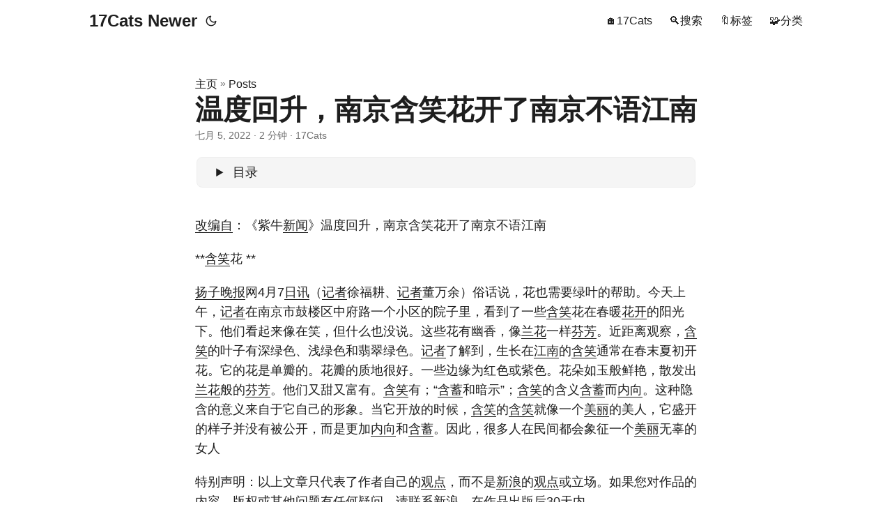

--- FILE ---
content_type: text/html
request_url: https://www.17cats.com/newblog/post/a777f61f/
body_size: 6032
content:
<!DOCTYPE html>
<html lang="zh" dir="auto">

<head><meta charset="utf-8">
<meta http-equiv="X-UA-Compatible" content="IE=edge">
<meta name="viewport" content="width=device-width, initial-scale=1, shrink-to-fit=no">
<meta name="robots" content="index, follow">
<title>温度回升，南京含笑花开了南京不语江南 | 17Cats Newer</title>
<meta name="keywords" content="扬子晚报, 改编自, 含笑, 含蓄, 江南, 兰花, 芬芳, 内向, 观点, 新浪, 记者, 美丽, 中府, 温度, 回升, 花开, 不语, 紫牛, 新闻, 日讯">
<meta name="description" content="改编自：《紫牛新闻》温度回升，南京含笑花开了南京不语江南 **含笑花 ** 扬子晚报网4月7日讯（记者徐福耕、记者董万余）俗话说，花也需要绿叶的帮助">
<meta name="author" content="17Cats">
<link rel="canonical"
    href="https://www.17cats.com/newblog/post/a777f61f/">
<link crossorigin="anonymous" href="/newblog/assets/css/stylesheet.0b739a2e2c5e5656e4bcd5f0b2268d063addaf81d89ec3987d6af8f04decdc97.css" integrity="" rel="preload stylesheet" as="style"><script async src="https://pagead2.googlesyndication.com/pagead/js/adsbygoogle.js?client=ca-pub-3044138525069216"
        crossorigin="anonymous"></script>
<script defer crossorigin="anonymous" src="/newblog/assets/js/highlight.acb54fd32bbc1982428b8850317e45d076b95012730a5936667e6bc21777692a.js" integrity=""
    onload="hljs.initHighlightingOnLoad();"></script>
<link rel="icon" href="https://www.17cats.com/newblog/favicon.ico">
<link rel="icon" type="image/png" sizes="16x16"
    href="https://www.17cats.com/newblog/favicon-16x16.png">
<link rel="icon" type="image/png" sizes="32x32"
    href="https://www.17cats.com/newblog/favicon-32x32.png">
<link rel="apple-touch-icon" href="https://www.17cats.com/newblog/apple-touch-icon.png">
<link rel="mask-icon" href="https://www.17cats.com/newblog/safari-pinned-tab.svg">
<meta name="theme-color" content="#2e2e33">
<meta name="msapplication-TileColor" content="#2e2e33">
<noscript>
    <style>
        #theme-toggle,
        .top-link {
            display: none;
        }
    </style>
    <style>
        @media (prefers-color-scheme: dark) {
            :root {
                --theme: rgb(29, 30, 32);
                --entry: rgb(46, 46, 51);
                --primary: rgb(218, 218, 219);
                --secondary: rgb(155, 156, 157);
                --tertiary: rgb(65, 66, 68);
                --content: rgb(196, 196, 197);
                --hljs-bg: rgb(46, 46, 51);
                --code-bg: rgb(55, 56, 62);
                --border: rgb(51, 51, 51);
            }

            .list {
                background: var(--theme);
            }

            .list:not(.dark)::-webkit-scrollbar-track {
                background: 0 0;
            }

            .list:not(.dark)::-webkit-scrollbar-thumb {
                border-color: var(--theme);
            }
        }
    </style>
</noscript><meta property="og:title" content="温度回升，南京含笑花开了南京不语江南" />
<meta property="og:description" content="改编自：《紫牛新闻》温度回升，南京含笑花开了南京不语江南 **含笑花 ** 扬子晚报网4月7日讯（记者徐福耕、记者董万余）俗话说，花也需要绿叶的帮助" />
<meta property="og:type" content="article" />
<meta property="og:url" content="https://www.17cats.com/newblog/post/a777f61f/" /><meta property="article:section" content="post" />
<meta property="article:published_time" content="2022-07-05T14:54:44&#43;08:00" />
<meta property="article:modified_time" content="2022-07-05T14:54:44&#43;08:00" />

<meta name="twitter:card" content="summary"/>
<meta name="twitter:title" content="温度回升，南京含笑花开了南京不语江南"/>
<meta name="twitter:description" content="改编自：《紫牛新闻》温度回升，南京含笑花开了南京不语江南 **含笑花 ** 扬子晚报网4月7日讯（记者徐福耕、记者董万余）俗话说，花也需要绿叶的帮助"/>


<script type="application/ld+json">
{
  "@context": "https://schema.org",
  "@type": "BreadcrumbList",
  "itemListElement": [
    {
      "@type": "ListItem",
      "position":  1 ,
      "name": "Posts",
      "item": "https://www.17cats.com/newblog/post/"
    }, 
    {
      "@type": "ListItem",
      "position":  2 ,
      "name": "温度回升，南京含笑花开了南京不语江南",
      "item": "https://www.17cats.com/newblog/post/a777f61f/"
    }
  ]
}
</script>
<script type="application/ld+json">
{
  "@context": "https://schema.org",
  "@type": "BlogPosting",
  "headline": "温度回升，南京含笑花开了南京不语江南",
  "name": "温度回升，南京含笑花开了南京不语江南",
  "description": "改编自：《紫牛新闻》温度回升，南京含笑花开了南京不语江南 **含笑花 ** 扬子晚报网4月7日讯（记者徐福耕、记者董万余）俗话说，花也需要绿叶的帮助",
  "keywords": [
    "扬子晚报", "改编自", "含笑", "含蓄", "江南", "兰花", "芬芳", "内向", "观点", "新浪", "记者", "美丽", "中府", "温度", "回升", "花开", "不语", "紫牛", "新闻", "日讯"
  ],
  "articleBody": "改编自：《紫牛新闻》温度回升，南京含笑花开了南京不语江南\n**含笑花 **\n扬子晚报网4月7日讯（记者徐福耕、记者董万余）俗话说，花也需要绿叶的帮助。今天上午，记者在南京市鼓楼区中府路一个小区的院子里，看到了一些含笑花在春暖花开的阳光下。他们看起来像在笑，但什么也没说。这些花有幽香，像兰花一样芬芳。近距离观察，含笑的叶子有深绿色、浅绿色和翡翠绿色。记者了解到，生长在江南的含笑通常在春末夏初开花。它的花是单瓣的。花瓣的质地很好。一些边缘为红色或紫色。花朵如玉般鲜艳，散发出兰花般的芬芳。他们又甜又富有。含笑有；“含蓄和暗示”；含笑的含义含蓄而内向。这种隐含的意义来自于它自己的形象。当它开放的时候，含笑的含笑就像一个美丽的美人，它盛开的样子并没有被公开，而是更加内向和含蓄。因此，很多人在民间都会象征一个美丽无辜的女人\n特别声明：以上文章只代表了作者自己的观点，而不是新浪的观点或立场。如果您对作品的内容、版权或其他问题有任何疑问，请联系新浪。在作品出版后30天内。\n相关推荐  激战：沈连长壮烈牺牲，眼看大战在即，关鹏担任起重担\n星空浩瀚无比，探索永无止境\n哈狗帮自驾游活动圆满结束哈狗帮活动\n演员嘎子自曝：对不住好友郭富城，三次到北京请我拍电影都没同意谢孟伟嘎子郭富城\n《婚姻的两种猜想》黄灿灿×杨曼曼｜被杨曼曼狠狠戳到了……黄灿灿\n ",
  "wordCount" : "557",
  "inLanguage": "zh",
  "datePublished": "2022-07-05T14:54:44+08:00",
  "dateModified": "2022-07-05T14:54:44+08:00",
  "author":{
    "@type": "Person",
    "name": "17Cats"
  },
  "mainEntityOfPage": {
    "@type": "WebPage",
    "@id": "https://www.17cats.com/newblog/post/a777f61f/"
  },
  "publisher": {
    "@type": "Organization",
    "name": "17Cats Newer",
    "logo": {
      "@type": "ImageObject",
      "url": "https://www.17cats.com/newblog/favicon.ico"
    }
  }
}
</script>
</head>

<body class="" id="top">
<script>
    if (localStorage.getItem("pref-theme") === "dark") {
        document.body.classList.add('dark');
    } else if (localStorage.getItem("pref-theme") === "light") {
        document.body.classList.remove('dark')
    } else if (window.matchMedia('(prefers-color-scheme: dark)').matches) {
        document.body.classList.add('dark');
    }

</script>

<header class="header">
    <nav class="nav">
        <div class="logo">
            <a href="https://www.17cats.com/newblog/" accesskey="h" title="17Cats Newer (Alt + H)">17Cats Newer</a>
            <div class="logo-switches">
                <button id="theme-toggle" accesskey="t" title="(Alt + T)">
                    <svg id="moon" xmlns="http://www.w3.org/2000/svg" width="24" height="24" viewBox="0 0 24 24"
                        fill="none" stroke="currentColor" stroke-width="2" stroke-linecap="round"
                        stroke-linejoin="round">
                        <path d="M21 12.79A9 9 0 1 1 11.21 3 7 7 0 0 0 21 12.79z"></path>
                    </svg>
                    <svg id="sun" xmlns="http://www.w3.org/2000/svg" width="24" height="24" viewBox="0 0 24 24"
                        fill="none" stroke="currentColor" stroke-width="2" stroke-linecap="round"
                        stroke-linejoin="round">
                        <circle cx="12" cy="12" r="5"></circle>
                        <line x1="12" y1="1" x2="12" y2="3"></line>
                        <line x1="12" y1="21" x2="12" y2="23"></line>
                        <line x1="4.22" y1="4.22" x2="5.64" y2="5.64"></line>
                        <line x1="18.36" y1="18.36" x2="19.78" y2="19.78"></line>
                        <line x1="1" y1="12" x2="3" y2="12"></line>
                        <line x1="21" y1="12" x2="23" y2="12"></line>
                        <line x1="4.22" y1="19.78" x2="5.64" y2="18.36"></line>
                        <line x1="18.36" y1="5.64" x2="19.78" y2="4.22"></line>
                    </svg>
                </button>
            </div>
        </div>
        <ul id="menu">
            <li>
                <a href="https://www.17Cats.com" title="🏠17Cats">
                    <span>🏠17Cats</span>
                </a>
            </li>
            <li>
                <a href="https://www.17cats.com/newblog/search/" title="🔍搜索">
                    <span>🔍搜索</span>
                </a>
            </li>
            <li>
                <a href="https://www.17cats.com/newblog/tags/" title="🔖标签">
                    <span>🔖标签</span>
                </a>
            </li>
            <li>
                <a href="https://www.17cats.com/newblog/categories/" title="🧩分类">
                    <span>🧩分类</span>
                </a>
            </li>
        </ul>
    </nav>
</header>
<main class="main">

<article class="post-single">
  <header class="post-header">
    <div class="breadcrumbs"><a href="https://www.17cats.com/newblog/">主页</a>&nbsp;»&nbsp;<a href="https://www.17cats.com/newblog/post/">Posts</a></div>
    <h1 class="post-title">
      温度回升，南京含笑花开了南京不语江南
    </h1>
    <div class="post-meta"><span title='2022-07-05 14:54:44 +0800 CST'>七月 5, 2022</span>&nbsp;·&nbsp;2 分钟&nbsp;·&nbsp;17Cats

</div>
  </header> <div class="toc">
    <details >
        <summary accesskey="c" title="(Alt + C)">
            <span class="details">目录</span>
        </summary>

        <div class="inner"><ul>
                <li>
                    <a href="#%e7%9b%b8%e5%85%b3%e6%8e%a8%e8%8d%90" aria-label="相关推荐">相关推荐</a>
                </li>
            </ul>
        </div>
    </details>
</div>

  <div class="post-content"><p><a href="/newblog/post/596a66e6/">改编自</a>：《紫牛<a href="/newblog/post/b9812c0f/">新闻</a>》温度回升，南京含笑花开了南京不语江南</p>
<p>**<a href="/newblog/post/373416d3/">含笑</a>花 **</p>
<p><a href="/newblog/post/fc75b777/">扬子晚报</a>网4月7<a href="/newblog/post/c331df78/">日讯</a>（<a href="/newblog/post/0ad51af6/">记者</a>徐福耕、<a href="/newblog/post/0ad51af6/">记者</a>董万余）俗话说，花也需要绿叶的帮助。今天上午，<a href="/newblog/post/0ad51af6/">记者</a>在南京市鼓楼区中府路一个小区的院子里，看到了一些<a href="/newblog/post/373416d3/">含笑</a>花在春暖<a href="/newblog/post/cc45e225/">花开</a>的阳光下。他们看起来像在笑，但什么也没说。这些花有幽香，像<a href="/newblog/post/9065b5c7/">兰花</a>一样<a href="/newblog/post/61ef886c/">芬芳</a>。近距离观察，<a href="/newblog/post/373416d3/">含笑</a>的叶子有深绿色、浅绿色和翡翠绿色。<a href="/newblog/post/0ad51af6/">记者</a>了解到，生长在<a href="/newblog/post/c4a4ad5b/">江南</a>的<a href="/newblog/post/373416d3/">含笑</a>通常在春末夏初开花。它的花是单瓣的。花瓣的质地很好。一些边缘为红色或紫色。花朵如玉般鲜艳，散发出<a href="/newblog/post/9065b5c7/">兰花</a>般的<a href="/newblog/post/61ef886c/">芬芳</a>。他们又甜又富有。<a href="/newblog/post/373416d3/">含笑</a>有；“<a href="/newblog/post/af7d9391/">含蓄</a>和暗示”；<a href="/newblog/post/373416d3/">含笑</a>的含义<a href="/newblog/post/af7d9391/">含蓄</a>而<a href="/newblog/post/ecd0ba83/">内向</a>。这种隐含的意义来自于它自己的形象。当它开放的时候，<a href="/newblog/post/373416d3/">含笑</a>的<a href="/newblog/post/373416d3/">含笑</a>就像一个<a href="/newblog/post/75f635af/">美丽</a>的美人，它盛开的样子并没有被公开，而是更加<a href="/newblog/post/ecd0ba83/">内向</a>和<a href="/newblog/post/af7d9391/">含蓄</a>。因此，很多人在民间都会象征一个<a href="/newblog/post/75f635af/">美丽</a>无辜的女人</p>
<p>特别声明：以上文章只代表了作者自己的<a href="/newblog/post/7a93eb31/">观点</a>，而不是<a href="/newblog/post/d8cdefe7/">新浪</a>的<a href="/newblog/post/7a93eb31/">观点</a>或立场。如果您对作品的内容、版权或其他问题有任何疑问，请联系<a href="/newblog/post/d8cdefe7/">新浪</a>。在作品出版后30天内。</p>
<h2 id="相关推荐">相关推荐<a hidden class="anchor" aria-hidden="true" href="#相关推荐">#</a></h2>
<blockquote>
<p><a href="/newblog/post/9c1ba725/">激战：沈连长壮烈牺牲，眼看大战在即，关鹏担任起重担</a></p>
<p><a href="/newblog/post/8f9f120c/">星空浩瀚无比，探索永无止境</a></p>
<p><a href="/newblog/post/a0eebbe8/">哈狗帮自驾游活动圆满结束哈狗帮活动</a></p>
<p><a href="/newblog/post/f9f7350d/">演员嘎子自曝：对不住好友郭富城，三次到北京请我拍电影都没同意谢孟伟嘎子郭富城</a></p>
<p><a href="/newblog/post/03523a09/">《婚姻的两种猜想》黄灿灿×杨曼曼｜被杨曼曼狠狠戳到了……黄灿灿</a></p>
</blockquote>


  </div>

  <footer class="post-footer">
    <ul class="post-tags">
      <li><a href="https://www.17cats.com/newblog/tags/%E6%89%AC%E5%AD%90%E6%99%9A%E6%8A%A5/">扬子晚报</a></li>
      <li><a href="https://www.17cats.com/newblog/tags/%E6%94%B9%E7%BC%96%E8%87%AA/">改编自</a></li>
      <li><a href="https://www.17cats.com/newblog/tags/%E5%90%AB%E7%AC%91/">含笑</a></li>
      <li><a href="https://www.17cats.com/newblog/tags/%E5%90%AB%E8%93%84/">含蓄</a></li>
      <li><a href="https://www.17cats.com/newblog/tags/%E6%B1%9F%E5%8D%97/">江南</a></li>
      <li><a href="https://www.17cats.com/newblog/tags/%E5%85%B0%E8%8A%B1/">兰花</a></li>
      <li><a href="https://www.17cats.com/newblog/tags/%E8%8A%AC%E8%8A%B3/">芬芳</a></li>
      <li><a href="https://www.17cats.com/newblog/tags/%E5%86%85%E5%90%91/">内向</a></li>
      <li><a href="https://www.17cats.com/newblog/tags/%E8%A7%82%E7%82%B9/">观点</a></li>
      <li><a href="https://www.17cats.com/newblog/tags/%E6%96%B0%E6%B5%AA/">新浪</a></li>
      <li><a href="https://www.17cats.com/newblog/tags/%E8%AE%B0%E8%80%85/">记者</a></li>
      <li><a href="https://www.17cats.com/newblog/tags/%E7%BE%8E%E4%B8%BD/">美丽</a></li>
      <li><a href="https://www.17cats.com/newblog/tags/%E4%B8%AD%E5%BA%9C/">中府</a></li>
      <li><a href="https://www.17cats.com/newblog/tags/%E6%B8%A9%E5%BA%A6/">温度</a></li>
      <li><a href="https://www.17cats.com/newblog/tags/%E5%9B%9E%E5%8D%87/">回升</a></li>
      <li><a href="https://www.17cats.com/newblog/tags/%E8%8A%B1%E5%BC%80/">花开</a></li>
      <li><a href="https://www.17cats.com/newblog/tags/%E4%B8%8D%E8%AF%AD/">不语</a></li>
      <li><a href="https://www.17cats.com/newblog/tags/%E7%B4%AB%E7%89%9B/">紫牛</a></li>
      <li><a href="https://www.17cats.com/newblog/tags/%E6%96%B0%E9%97%BB/">新闻</a></li>
      <li><a href="https://www.17cats.com/newblog/tags/%E6%97%A5%E8%AE%AF/">日讯</a></li>
    </ul>
<nav class="paginav">
  <a class="prev" href="https://www.17cats.com/newblog/post/e830e3e0/">
    <span class="title">« 上一页</span>
    <br>
    <span>渤海潮：敢于和自己较劲</span>
  </a>
  <a class="next" href="https://www.17cats.com/newblog/post/45147bab/">
    <span class="title">下一页 »</span>
    <br>
    <span>渔民出海顿顿吃泡面，看到里面的配料，吃货：我愿意天天吃配菜泡面渔民出海</span>
  </a>
</nav>

  </footer>
</article>
    </main>
    
<footer class="footer">
    <span>&copy; 2023 <a href="https://www.17cats.com/newblog/">17Cats Newer</a></span>
    <a href="https://www.eprolo.com/br/">Fornecedores dropshipping</a>
    <a href="https://unicmi.co/collections/chest-binder">Chest Binder</a>
</footer>
<a href="#top" aria-label="go to top" title="Go to Top (Alt + G)" class="top-link" id="top-link" accesskey="g">
    <svg xmlns="http://www.w3.org/2000/svg" viewBox="0 0 12 6" fill="currentColor">
        <path d="M12 6H0l6-6z" />
    </svg>
</a>

<script>
    let menu = document.getElementById('menu')
    if (menu) {
        menu.scrollLeft = localStorage.getItem("menu-scroll-position");
        menu.onscroll = function () {
            localStorage.setItem("menu-scroll-position", menu.scrollLeft);
        }
    }

    document.querySelectorAll('a[href^="#"]').forEach(anchor => {
        anchor.addEventListener("click", function (e) {
            e.preventDefault();
            var id = this.getAttribute("href").substr(1);
            if (!window.matchMedia('(prefers-reduced-motion: reduce)').matches) {
                document.querySelector(`[id='${decodeURIComponent(id)}']`).scrollIntoView({
                    behavior: "smooth"
                });
            } else {
                document.querySelector(`[id='${decodeURIComponent(id)}']`).scrollIntoView();
            }
            if (id === "top") {
                history.replaceState(null, null, " ");
            } else {
                history.pushState(null, null, `#${id}`);
            }
        });
    });
</script>
<script>
    var mybutton = document.getElementById("top-link");
    window.onscroll = function () {
        if (document.body.scrollTop > 800 || document.documentElement.scrollTop > 800) {
            mybutton.style.visibility = "visible";
            mybutton.style.opacity = "1";
        } else {
            mybutton.style.visibility = "hidden";
            mybutton.style.opacity = "0";
        }
    };
</script>
<script>
    document.getElementById("theme-toggle").addEventListener("click", () => {
        if (document.body.className.includes("dark")) {
            document.body.classList.remove('dark');
            localStorage.setItem("pref-theme", 'light');
        } else {
            document.body.classList.add('dark');
            localStorage.setItem("pref-theme", 'dark');
        }
    })
</script><script defer src="https://static.cloudflareinsights.com/beacon.min.js/vcd15cbe7772f49c399c6a5babf22c1241717689176015" integrity="sha512-ZpsOmlRQV6y907TI0dKBHq9Md29nnaEIPlkf84rnaERnq6zvWvPUqr2ft8M1aS28oN72PdrCzSjY4U6VaAw1EQ==" data-cf-beacon='{"version":"2024.11.0","token":"3e65a827bb3d4c0f8f55a3a13bddb42e","r":1,"server_timing":{"name":{"cfCacheStatus":true,"cfEdge":true,"cfExtPri":true,"cfL4":true,"cfOrigin":true,"cfSpeedBrain":true},"location_startswith":null}}' crossorigin="anonymous"></script>
</body>

</html>


--- FILE ---
content_type: text/html; charset=utf-8
request_url: https://www.google.com/recaptcha/api2/aframe
body_size: 268
content:
<!DOCTYPE HTML><html><head><meta http-equiv="content-type" content="text/html; charset=UTF-8"></head><body><script nonce="hlNL-NXO7Cf08RFCfspHQQ">/** Anti-fraud and anti-abuse applications only. See google.com/recaptcha */ try{var clients={'sodar':'https://pagead2.googlesyndication.com/pagead/sodar?'};window.addEventListener("message",function(a){try{if(a.source===window.parent){var b=JSON.parse(a.data);var c=clients[b['id']];if(c){var d=document.createElement('img');d.src=c+b['params']+'&rc='+(localStorage.getItem("rc::a")?sessionStorage.getItem("rc::b"):"");window.document.body.appendChild(d);sessionStorage.setItem("rc::e",parseInt(sessionStorage.getItem("rc::e")||0)+1);localStorage.setItem("rc::h",'1765960143441');}}}catch(b){}});window.parent.postMessage("_grecaptcha_ready", "*");}catch(b){}</script></body></html>